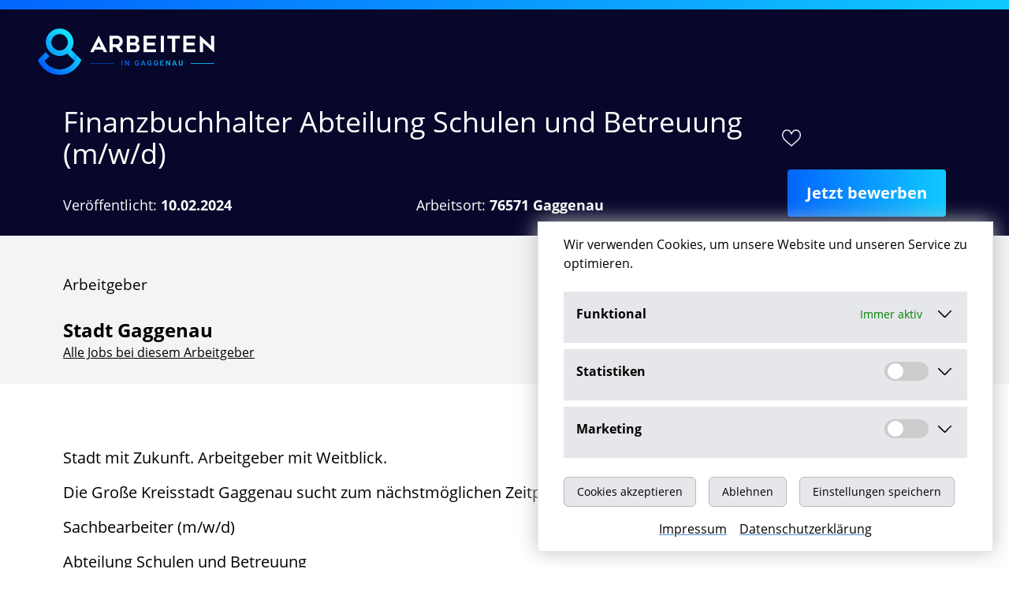

--- FILE ---
content_type: text/html; charset=UTF-8
request_url: https://arbeiten-in-gaggenau.de/job/finanzbuchhalter-abteilung-schulen-betreuung-gaggenau/3cac85aad4f899fadaf6af8a905fa1c6
body_size: 6568
content:
<!DOCTYPE html>
<html lang="de">
<head>
	<meta charset="utf-8">
	<meta name="viewport" content="width=device-width, initial-scale=1.0">
	<meta name="google-site-verification" content="LUG7iGwfJXmbgsOsQvdtFGQKa-yCskI3-EeJ8PF-rHg" />
	<title>Finanzbuchhalter Abteilung Schulen und Betreuung (m/w/d) - Gaggenau | arbeiten-in-gaggenau.de</title>
<meta name="description" content="Stellenangebot: Finanzbuchhalter Abteilung Schulen und Betreuung (m/w/d) bei Stadt Gaggenau in Gaggenau für ab sofort in Vollzeit gesucht.">
<meta name="copyright" content="Onyx Consulting GmbH">
<link rel="canonical" href="https://arbeiten-in-gaggenau.de/job/finanzbuchhalter-abteilung-schulen-betreuung-gaggenau/3cac85aad4f899fadaf6af8a905fa1c6"/>
<meta name="robots" content="all">
<meta property="og:image:width" content="1200" />
<meta property="og:image:height" content="630" />
<meta property="og:title" content="Finanzbuchhalter Abteilung Schulen und Betreuung (m/w/d) - Gaggenau" />
<meta property="og:description" content="Stellenangebot: Finanzbuchhalter Abteilung Schulen und Betreuung (m/w/d) bei Stadt Gaggenau in Gaggenau für ab sofort in Vollzeit gesucht." />
<meta property="og:type" content="article" />
<meta property="og:url" content="https://arbeiten-in-gaggenau.de/job/finanzbuchhalter-abteilung-schulen-betreuung-gaggenau/3cac85aad4f899fadaf6af8a905fa1c6" />
<meta property="og:site_name" content="arbeiten-in-gaggenau.de" />
<meta property="og:locale" content="de_DE" />
<meta property="og:image" content="https://arbeiten-in-gaggenau.de/assets/img/arbeiten-in-gaggenau.jpg" />

<meta name="twitter:card" content="summary_large_image" />
<meta name="twitter:title" content="Finanzbuchhalter Abteilung Schulen und Betreuung (m/w/d) - Gaggenau" />
<meta name="twitter:description" content="Stellenangebot: Finanzbuchhalter Abteilung Schulen und Betreuung (m/w/d) bei Stadt Gaggenau in Gaggenau für ab sofort in Vollzeit gesucht." />
<meta name="twitter:image" content="https://arbeiten-in-gaggenau.de/assets/img/arbeiten-in-gaggenau.jpg" />
<script type="application/ld+json">{"@context":"https://schema.org/","@type":"JobPosting","name":"Finanzbuchhalter Abteilung Schulen und Betreuung (m/w/d) - Gaggenau","description":"<p>Stadt mit Zukunft. Arbeitgeber mit Weitblick.</p><p>Die Große Kreisstadt Gaggenau sucht zum nächstmöglichen Zeitpunkt für das Amt für Ordnung und Soziales einen</p><p>Sachbearbeiter (m/w/d)</p><p>Abteilung Schulen und Betreuung</p><p>Ihre Aufgaben:</p><ul><li>Verwaltung, Sicherstellung und Koordination der kommunalen Betreuungsangebote an den Schulen sowie deren Qualitätsmanagement und Inklusion</li><li>Organisation von Schülerbeförderungen</li><li>Sicherstellung der Verpflegung der Ganztagsschulen</li><li>Verwaltung der Förder- und Haushaltsmittel, insbesondere Ausschreibung und Beschaffung von Schulmitteln</li><li>Netzwerkausbau schulischer Partner, Elternarbeit, Öffentlichkeitsarbeit und Beschwerdemanagement</li><li>Unterstützung der Abteilungsleitung, unter anderem bei Projektarbeiten</li></ul><p>Ihr Profil:</p><ul><li>Laufbahnbefähigung für den gehobenen nichttechnischen Verwaltungsdienst, erfolgreich abgeschlossene Weiterbildung zum Verwaltungsfachwirt (m/w/d) oder erfolgreicher Abschluss eines anderen für die Wahr­neh­mung der beschriebenen Aufgaben förderlichen Studiengangs</li><li>Flexibilität, Belastbarkeit und Teamfähigkeit</li><li>Sozialkompetenz, gute mündliche und schriftliche Ausdrucksfähigkeit</li><li>Organisationstalent, Verhandlungsgeschick und Durchsetzungsvermögen</li><li>nach Möglichkeit Berufserfahrung im Bereich der Schulverwaltung</li></ul><p>Unser Angebot:</p><ul><li>Vollzeitbeschäftigung, eine geringfügige Abweichung der Arbeitszeit ist möglich</li><li>Vergütung für Beschäftigte bis Entgeltgruppe 9c TVöD</li><li>Besoldung für Beamte vorbehaltlich einer abschließenden Stellenbewertung bis Besoldungsgruppe A 11 g. D. LBesO</li><li>Vereinbarkeit von Familie und Beruf durch großzügige Gleitzeit regelungen sowie mobiles Arbeiten</li><li>weitere attraktive Vorteile, wie ein zukunftssicherer Arbeitsplatz, vielfältige Fort- und Weiter­bildungs­möglich­keiten, Jobticket sowie ein Gesundheitsmanagement</li></ul><p>Interessiert?</p><p>Dann senden Sie uns Ihre vollständigen Bewerbungsunterlagen in einem PDF-Dokument bis zum 1. März 2024 über unser Bewerberportal oder per E-Mail an Jetzt bewerben.</p><p>Bei Rückfragen stehen wir gerne zur Verfügung. Fachbereich: Liliana Erbesdobler, Jetzt bewerben Abt. Personal: Marcel Hondmann, Jetzt bewerben</p><p>Wir freuen uns auf Ihre Bewerbung!</p><p>Jetzt bewerben</p><p>Besuchen Sie uns auf Social Media:</p><p>Stadt Gaggenau</p><p>Hauptstraße 71 | 76571 Gaggenau Telefon: Jetzt bewerben</p><br><br>Beginn<br>ab sofort","image":"https://arbeiten-in-gaggenau.de/assets/img/arbeiten-in-gaggenau.jpg","title":"Finanzbuchhalter Abteilung Schulen und Betreuung (m/w/d)","datePosted":"2024-02-10","url":"https://arbeiten-in-gaggenau.de/job/finanzbuchhalter-abteilung-schulen-betreuung-gaggenau/3cac85aad4f899fadaf6af8a905fa1c6","hiringOrganization":{"@type":"Organization","name":"Stadt Gaggenau"},"jobLocation":{"@type":"Place","address":{"@type":"PostalAddress","addressCountry":"DE","addressLocality":"Gaggenau","addressRegion":"Baden-Württemberg","postalCode":"76571"}},"employmentType":"FULL_TIME","identifier":{"@type":"PropertyValue","name":"Stadt Gaggenau","value":"3cac85aad4f899fadaf6af8a905fa1c6"},"jobStartDate":"ab sofort","jobImmediateStart":true,"validThrough":"2026-01-30"}</script>
	<link rel="shortcut icon" type="image/x-icon" href="https://arbeiten-in-gaggenau.de/assets/img/favicon.ico?release=4ce60ca0e81fa295ac91f28e1f89f3a0">
	<link rel="icon" type="image/png" href="https://arbeiten-in-gaggenau.de/assets/img/logo.png?release=4ce60ca0e81fa295ac91f28e1f89f3a0">
	
	<script nomodule>if (document.location.href.indexOf('https://arbeiten-in-gaggenau.de/browser-update-info') === -1) { document.location.href = 'https://arbeiten-in-gaggenau.de/browser-update-info'; }</script>
	<script>document.documentElement.classList.remove('no-js');document.documentElement.classList.add('js');</script>

	<link rel="stylesheet" href="https://arbeiten-in-gaggenau.de/assets/vendor/open-sans/font.css">
	<link rel="stylesheet" href="https://arbeiten-in-gaggenau.de/assets/css/app.css">
	<link rel="stylesheet" href="/assets/css/styles.css">
	<script src="https://arbeiten-in-gaggenau.de/assets/js/app.js" defer></script>
	
	<script defer data-domain="arbeiten-in-gaggenau.de" src="https://plausible.io/js/plausible.js"></script>

	<meta name="environment" content="production">
	

			
	</head>


<body x-data="{ search:true }">
				<div class="js-cookie-consent cookie-consent fixed bottom-0 inset-x-0 py-2 w-full md:w-auto right-0 z-40 bg-white md:m-5 cookie-banner-shadow border-t md:border" x-data="{ settings:false }">
    <div class="max-w-xl mx-auto px-6">
        <div class="p-2 flex justify-center items-center">
            <div class="flex flex-col">
                <div>
                    <p class="ml-3 text-left cookie-consent__message">
						Wir verwenden Cookies, um unsere Website und unseren Service zu optimieren.
                    </p>
                </div>

				<div class="flex flex-col">
					<!-- <template x-if="settings"> -->
						<div class="flex flex-col justify-center pt-4">
							<div>
								<details class="bg-gray-200 p-4 my-2">
									<summary class="flex justify-between mb-2">
										<span class="flex-5"><strong>Funktional</strong></span>
										<span class="active-green text-sm flex items-center pr-2">Immer aktiv</span>
										<span class="cursor-pointer pl-2">
										<svg id="Ebene_1" xmlns="http://www.w3.org/2000/svg" viewBox="0 0 384 384" width="25">
											<path d="M384,384H0V0H384V384ZM191.96,235.66c-1.41-1.71-2.2-2.84-3.16-3.81-35.42-35.45-70.86-70.89-106.29-106.32-1.06-1.06-2.08-2.18-3.27-3.09-6.7-5.16-16.33-2.04-18.74,6.08-1.57,5.29,.45,9.4,4.18,13.13,39,38.94,77.95,77.93,116.92,116.9,7.36,7.36,13.42,7.33,20.87-.13,38.62-38.62,77.23-77.24,115.84-115.86,1.06-1.06,2.17-2.09,3.09-3.26,3.05-3.86,3.39-9.14,.95-13.38-2.4-4.18-7.4-6.98-12.03-5.73-2.96,.8-6,2.59-8.19,4.76-35.62,35.43-71.12,70.98-106.63,106.53-1.06,1.06-1.95,2.28-3.56,4.18Z" style="fill:#fff0;"/>
											<path d="M191.96,235.66c1.61-1.9,2.5-3.12,3.56-4.18,35.51-35.54,71-71.1,106.63-106.53,2.18-2.17,5.23-3.96,8.19-4.76,4.63-1.25,9.63,1.54,12.03,5.73,2.43,4.24,2.09,9.52-.95,13.38-.93,1.17-2.03,2.2-3.09,3.26-38.61,38.62-77.22,77.25-115.84,115.86-7.46,7.46-13.51,7.49-20.87,.13-38.97-38.97-77.92-77.96-116.92-116.9-3.73-3.73-5.75-7.84-4.18-13.13,2.41-8.12,12.04-11.24,18.74-6.08,1.18,.91,2.21,2.03,3.27,3.09,35.44,35.43,70.87,70.87,106.29,106.32,.96,.96,1.75,2.09,3.16,3.81Z"/>
										</svg>
										</span>
									</summary>
									<div class="text-xs">
										Notwendige Cookies helfen dabei, eine Webseite nutzbar zu machen, indem sie Grundfunktionen wie Seitennavigation und Zugriff auf sichere Bereiche der Webseite ermöglichen. Die Webseite kann ohne diese Cookies nicht richtig funktionieren.
									</div>
								</details>

								<details class="bg-gray-200 p-4 my-2">
									<summary class="flex justify-between mb-2">
										<span class="flex-5"><strong>Statistiken</strong></span>
										<label class="switch pr-2">
											<input type="checkbox" id="statistic">
											<span class="slider round"></span>
										</label>
										<span  class="cursor-pointer pl-2">
											<svg id="Ebene_1" xmlns="http://www.w3.org/2000/svg" viewBox="0 0 384 384" width="25">
												<path d="M384,384H0V0H384V384ZM191.96,235.66c-1.41-1.71-2.2-2.84-3.16-3.81-35.42-35.45-70.86-70.89-106.29-106.32-1.06-1.06-2.08-2.18-3.27-3.09-6.7-5.16-16.33-2.04-18.74,6.08-1.57,5.29,.45,9.4,4.18,13.13,39,38.94,77.95,77.93,116.92,116.9,7.36,7.36,13.42,7.33,20.87-.13,38.62-38.62,77.23-77.24,115.84-115.86,1.06-1.06,2.17-2.09,3.09-3.26,3.05-3.86,3.39-9.14,.95-13.38-2.4-4.18-7.4-6.98-12.03-5.73-2.96,.8-6,2.59-8.19,4.76-35.62,35.43-71.12,70.98-106.63,106.53-1.06,1.06-1.95,2.28-3.56,4.18Z" style="fill:#fff0;"/>
												<path d="M191.96,235.66c1.61-1.9,2.5-3.12,3.56-4.18,35.51-35.54,71-71.1,106.63-106.53,2.18-2.17,5.23-3.96,8.19-4.76,4.63-1.25,9.63,1.54,12.03,5.73,2.43,4.24,2.09,9.52-.95,13.38-.93,1.17-2.03,2.2-3.09,3.26-38.61,38.62-77.22,77.25-115.84,115.86-7.46,7.46-13.51,7.49-20.87,.13-38.97-38.97-77.92-77.96-116.92-116.9-3.73-3.73-5.75-7.84-4.18-13.13,2.41-8.12,12.04-11.24,18.74-6.08,1.18,.91,2.21,2.03,3.27,3.09,35.44,35.43,70.87,70.87,106.29,106.32,.96,.96,1.75,2.09,3.16,3.81Z"/>
											</svg>
										</span>
									</summary>
									<div class="text-xs">
										Zur Zeit sind keine Cookies für statistische Zwecke im Einsatz
									</div>
								</details>

								<details class="bg-gray-200 p-4 my-2">
									<summary class="flex justify-between mb-2">
										<span class="flex-5"><strong>Marketing</strong></span>
										<label class="switch">
											<input type="checkbox" id="marketing">
											<span class="slider round"></span>
										</label>
										<span class="cursor-pointer pl-2">
											<svg id="Ebene_1" xmlns="http://www.w3.org/2000/svg" viewBox="0 0 384 384" width="25">
												<path d="M384,384H0V0H384V384ZM191.96,235.66c-1.41-1.71-2.2-2.84-3.16-3.81-35.42-35.45-70.86-70.89-106.29-106.32-1.06-1.06-2.08-2.18-3.27-3.09-6.7-5.16-16.33-2.04-18.74,6.08-1.57,5.29,.45,9.4,4.18,13.13,39,38.94,77.95,77.93,116.92,116.9,7.36,7.36,13.42,7.33,20.87-.13,38.62-38.62,77.23-77.24,115.84-115.86,1.06-1.06,2.17-2.09,3.09-3.26,3.05-3.86,3.39-9.14,.95-13.38-2.4-4.18-7.4-6.98-12.03-5.73-2.96,.8-6,2.59-8.19,4.76-35.62,35.43-71.12,70.98-106.63,106.53-1.06,1.06-1.95,2.28-3.56,4.18Z" style="fill:#fff0;"/>
												<path d="M191.96,235.66c1.61-1.9,2.5-3.12,3.56-4.18,35.51-35.54,71-71.1,106.63-106.53,2.18-2.17,5.23-3.96,8.19-4.76,4.63-1.25,9.63,1.54,12.03,5.73,2.43,4.24,2.09,9.52-.95,13.38-.93,1.17-2.03,2.2-3.09,3.26-38.61,38.62-77.22,77.25-115.84,115.86-7.46,7.46-13.51,7.49-20.87,.13-38.97-38.97-77.92-77.96-116.92-116.9-3.73-3.73-5.75-7.84-4.18-13.13,2.41-8.12,12.04-11.24,18.74-6.08,1.18,.91,2.21,2.03,3.27,3.09,35.44,35.43,70.87,70.87,106.29,106.32,.96,.96,1.75,2.09,3.16,3.81Z"/>
											</svg>
										</span>
									</summary>
									<div class="text-xs">
										Zur Zeit sind keine Cookies für Marketing im Einsatz
									</div>
								</details>
							</div>
						</div>
					<!-- </template> -->
						
						
					<div class="flex flex-col justify-center md:flex-row">
						<div class="md:pr-4 pt-4">
							<button class="js-cookie-consent-agree cookie-consent__agree cursor-pointer px-4 py-2 rounded-md text-sm font-medium bg-gray-200 w-full md:w-auto border border-grey">
								Cookies akzeptieren
							</button>
						</div>
						<div class="md:pr-4 pt-4">
														<button class="js-cookie-consent-refuse cookie-consent__refuse cursor-pointer px-4 py-2 rounded-md text-sm font-medium bg-gray-200 w-full md:w-auto border border-grey">
								Ablehnen
							</button>
													</div>
						<div class="md:pr-4 py-4">
							<button class="js-cookie-consent-required-agree cookie-consent__required-agree cursor-pointer px-4 py-2 rounded-md text-sm font-medium bg-gray-200 w-full md:w-auto border border-grey">
								Einstellungen speichern
							</button>
						</div>
					</div>
				</div>

				<div class="flex justify-center">
					<a class="pr-4 underline underline-blue" href="https://arbeiten-in-gaggenau.de/impressum">Impressum</a>
					<a class="underline underline-blue" href="https://arbeiten-in-gaggenau.de/datenschutz">Datenschutzerklärung</a>
				</div>

            </div>
        </div>
    </div>
</div>

    <script>

        window.laravelCookieConsent = (function () {

            const ACCEPT_COOKIE_VALUE = 1;
			const ACCEPT_REQUIRED_COOKIE_VALUE = 0.5;
			const MARKETING_COOKIE = 1;
			const STATISTIC_COOKIE = 1;
            const REFUSE_COOKIE_VALUE = 0;
            const COOKIE_DOMAIN = 'arbeiten-in-gaggenau.de';

            function consentWithCookies() {
				setCookie('marketing_cookie', MARKETING_COOKIE, 7300);
				setCookie('statistic_cookie', STATISTIC_COOKIE, 7300);
                setCookie('laravel_cookie_consent', ACCEPT_COOKIE_VALUE, 7300);
                hideCookieDialog();
            }

			function acceptRequiredCookies() {
				if (document.getElementById('marketing').checked) {
					setCookie('marketing_cookie', MARKETING_COOKIE, 7300);
				}
				if (document.getElementById('statistic').checked) {
					setCookie('statistic_cookie', STATISTIC_COOKIE, 7300);
				}
                setCookie('laravel_cookie_consent', ACCEPT_REQUIRED_COOKIE_VALUE, 7300);
                hideCookieDialog();
            }

            function refuseCookies() {
                setCookie('laravel_cookie_consent', REFUSE_COOKIE_VALUE, 7300);
                hideCookieDialog();
            }

            function cookieExists(name) {
                return (
                    document.cookie.split('; ').indexOf(name + '=' + ACCEPT_COOKIE_VALUE) !== -1
                    || document.cookie.split('; ').indexOf(name + '=' + REFUSE_COOKIE_VALUE) !== -1
                );
            }

            function hideCookieDialog() {
                const dialogs = document.getElementsByClassName('js-cookie-consent');

                for (let i = 0; i < dialogs.length; ++i) {
                    dialogs[i].style.display = 'none';
                }
            }

            function setCookie(name, value, expirationInDays) {
                const date = new Date();
                date.setTime(date.getTime() + (expirationInDays * 24 * 60 * 60 * 1000));
                document.cookie = name + '=' + value
                    + ';expires=' + date.toUTCString()
                    + ';domain=' + COOKIE_DOMAIN
                    + ';path=/'
                    + ';samesite=lax';
            }

            if (cookieExists('laravel_cookie_consent')) {
                hideCookieDialog();
            }

            const acceptButtons = document.getElementsByClassName('js-cookie-consent-agree');

            for (let i = 0; i < acceptButtons.length; ++i) {
                acceptButtons[i].addEventListener('click', consentWithCookies);
            }

			const acceptRequiredButtons = document.getElementsByClassName('js-cookie-consent-required-agree');
			
			for (let i = 0; i < acceptRequiredButtons.length; ++i) {
				acceptRequiredButtons[i].addEventListener('click', acceptRequiredCookies);
			}

            const refuseButtons = document.getElementsByClassName('js-cookie-consent-refuse');

            for (let i = 0; i < refuseButtons.length; ++i) {
                refuseButtons[i].addEventListener('click', refuseCookies);
            }

            return {
                consentWithCookies: consentWithCookies,
                refuseCookies: refuseCookies,
				acceptRequiredCookies: acceptRequiredCookies,
                hideCookieDialog: hideCookieDialog
            };
        })();
    </script>

    
<div class="bg-gradient-from-l-to-r w-full h-3 sticky top-0 z-50"></div>
	<nav x-data="{ open:false }" class="pt-4 bg-skin-primary">
	  <div class="container mx-auto flex flex-wrap justify-between items-center pb-4 px-4 md:px-12">
		<div class="flex justify-between items-center w-full">
			<a href="https://arbeiten-in-gaggenau.de" title="Startseite arbeiten-in-gaggenau.de" class="mt-2" lang="de" hreflang="de">
			<span class="hidden">arbeiten-in-berlin.net</span>
			<img class="w-40 lg:w-56" src="/assets/img/logo.png" alt="Logo der Jobbörse arbeiten-in-gaggenau.de" width="500" height="83">
			</a>
		</div>
	  </div>
	</nav>
    <main>
            <div class="bg-skin-primary text-white py-6 sticky top-0 z-10">
       <div class="container">
            <div class="relative">
                <div class="w-full flex md:flex-row items-center">
                    <h1 class="text-2xl lg:text-4xl break-word max-w-4xl">Finanzbuchhalter Abteilung Schulen und Betreuung (m/w/d)</h1>
                    <div @click="toggleFavorite()" x-data="JobListItem({hash:'3cac85aad4f899fadaf6af8a905fa1c6', url:'https://arbeiten-in-gaggenau.de/job/finanzbuchhalter-abteilung-schulen-betreuung-gaggenau/3cac85aad4f899fadaf6af8a905fa1c6', title:'Finanzbuchhalter Abteilung Schulen und Betreuung (m/w/d)',location:'in 76571 Gaggenau'})">
                        <div x-show="!isFavorite()" class="favorite-icon-light hover:favorite-icon-light-filled mx-4 pl-1"></div>
                        <div x-show="isFavorite()" class="favorite-icon-light-filled .hover:favorite-icon-light mx-4 pl-1"></div>
                    </div>
                </div>
                                <div class="w-full flex flex-col md:flex-row justify-between md:items-end">
                    <h2 class="text-lg inline-block leading-tight rounded py-1 mt-2 text-white hidden lg:block">Veröffentlicht: <strong>10.02.2024</strong></h2>
                    <h2 class="text-lg inline-block leading-tight rounded py-1 mt-2 text-white hidden lg:block">Arbeitsort: <strong>76571 Gaggenau</strong></h2>
                    <a href="https://herojob.de/job/finanzbuchhalter-abteilung-schulen-betreuung-gaggenau/e0f3a9e7bbd638c94b92a269a82038e5" target="_blank"  rel="noopener nofollow"  class="btn-primary-inverted gtm-provider mt-4 md:mt-0 bg-gradient-from-l-to-r text-white text-center no-underline">Jetzt bewerben</a>
                </div>
            </div>
        </div>
    </div>
    <div class="relative py-4 bg-gray-100">
        <div class="container flex flex-col md:flex-row justify-between">
            <div class="flex-col my-3">
                <h3>Arbeitgeber</h3>
                <div class="mt-2 font-bold text-2xl">Stadt Gaggenau</div>
                <!-- <a class="underline" href="https://arbeiten-in-gaggenau.de/unternehmen?s=stadt-gaggenau">Jobs bei diesem Arbeitgeber: 0</a> -->
                <a class="underline" href="https://arbeiten-in-gaggenau.de/unternehmen?s=stadt-gaggenau">Alle Jobs bei diesem Arbeitgeber </a>
            </div>
                        <div class="flex flex-col md:hidden">
                <h2 class="text-lg inline-block leading-tight rounded py-1 mt-2 text-skin-primary">Veröffentlicht: <strong>10.02.2024</strong></h2>
                <h2 class="text-lg inline-block leading-tight rounded py-1 mt-2 text-skin-primary">Arbeitsort: <strong>76571 Gaggenau</strong></h2>
            </div>
        </div>
    </div>
    <div class="container mx-auto py-16">
        <div class="w-full overflow-hidden">
            <div>
                                <div class="mb-10 text-xl">
                    <div class="plain-html"><p>Stadt mit Zukunft. Arbeitgeber mit Weitblick.</p><p>Die Große Kreisstadt Gaggenau sucht zum nächstmöglichen Zeitpunkt für das Amt für Ordnung und Soziales einen</p><p>Sachbearbeiter (m/w/d)</p><p>Abteilung Schulen und Betreuung</p><p>Ihre Aufgaben:</p><ul><li>Verwaltung, Sicherstellung und Koordination der kommunalen Betreuungsangebote an den Schulen sowie deren Qualitätsmanagement und Inklusion</li><li>Organisation von Schülerbeförderungen</li><li>Sicherstellung der Verpflegung der Ganztagsschulen</li><li>Verwaltung der Förder- und Haushaltsmittel, insbesondere Ausschreibung und Beschaffung von Schulmitteln</li><li>Netzwerkausbau schulischer Partner, Elternarbeit, Öffentlichkeitsarbeit und Beschwerdemanagement</li><li>Unterstützung der Abteilungsleitung, unter anderem bei Projektarbeiten</li></ul><p>Ihr Profil:</p><ul><li>Laufbahnbefähigung für den gehobenen nichttechnischen Verwaltungsdienst, erfolgreich abgeschlossene Weiterbildung zum Verwaltungsfachwirt (m/w/d) oder erfolgreicher Abschluss eines anderen für die Wahr­neh­mung der beschriebenen Aufgaben förderlichen Studiengangs</li><li>Flexibilität, Belastbarkeit und Teamfähigkeit</li><li>Sozialkompetenz, gute mündliche und schriftliche Ausdrucksfähigkeit</li><li>Organisationstalent, Verhandlungsgeschick und Durchsetzungsvermögen</li><li>nach Möglichkeit Berufserfahrung im Bereich der Schulverwaltung</li></ul><p>Unser Angebot:</p><ul><li>Vollzeitbeschäftigung, eine geringfügige Abweichung der Arbeitszeit ist möglich</li><li>Vergütung für Beschäftigte bis Entgeltgruppe 9c TVöD</li><li>Besoldung für Beamte vorbehaltlich einer abschließenden Stellenbewertung bis Besoldungsgruppe A 11 g. D. LBesO</li><li>Vereinbarkeit von Familie und Beruf durch großzügige Gleitzeit regelungen sowie mobiles Arbeiten</li><li>weitere attraktive Vorteile, wie ein zukunftssicherer Arbeitsplatz, vielfältige Fort- und Weiter­bildungs­möglich­keiten, Jobticket sowie ein Gesundheitsmanagement</li></ul><p>Interessiert?</p><p>Dann senden Sie uns Ihre vollständigen Bewerbungsunterlagen in einem PDF-Dokument bis zum 1. März 2024 über unser Bewerberportal oder per E-Mail an Jetzt bewerben.</p><p>Bei Rückfragen stehen wir gerne zur Verfügung. Fachbereich: Liliana Erbesdobler, Jetzt bewerben Abt. Personal: Marcel Hondmann, Jetzt bewerben</p><p>Wir freuen uns auf Ihre Bewerbung!</p><p>Jetzt bewerben</p><p>Besuchen Sie uns auf Social Media:</p><p>Stadt Gaggenau</p><p>Hauptstraße 71 | 76571 Gaggenau Telefon: Jetzt bewerben</p></div>
                </div>
                <a href="https://herojob.de/job/finanzbuchhalter-abteilung-schulen-betreuung-gaggenau/e0f3a9e7bbd638c94b92a269a82038e5" target="_blank"  rel="noopener nofollow"  class="btn-primary-inverted gtm-provider mt-4 md:mt-0 bg-gradient-from-l-to-r text-white text-center no-underline">Jetzt bewerben</a>
            </div>
        </div>
    </div>
    </main>
    <div class="fixed z-40 bottom-0 right-0 transform-gpu translate-y-full transition-transform duration-300" :class="{'translate-y-0':$store.page.scrollTop>200}" @click="$scroll(0)">
    <div class="p-4 rounded bg-gray-100 hover:bg-gray-200 shadow cursor-pointer text-skin-primary bg-white hover:text-black">
        <div class="top-icon-dark-filled"></div>
    </div>
</div>

<footer class="pt-10 overflow-hidden">
    <div class="bg-gradient-from-l-to-r w-full h-5"></div>
    <div class="bg-skin-primary py-5 text-sm text-white">
        <div class="container">
            	<div class="lg:flex text-lg lg:text-base">

		<ul class="lg:flex list-style-none m-0 p-0">
			<li class="pr-3"><a class="no-underline" href="https://arbeiten-in-gaggenau.de/impressum" rel="nofollow">Impressum</a></li>
			<li class="pr-3"><a class="no-underline" href="https://arbeiten-in-gaggenau.de/datenschutz" rel="nofollow">Datenschutz</a></li>
			<li class="pr-3"><a class="no-underline" href="https://arbeiten-in-gaggenau.de/kontakt" rel="nofollow">Kontakt</a></li>
		</ul>
		<strong class="block lg:order-first mr-4 mt-4 mb-10 lg:mt-0 lg:text-base text-sm">© Onyx Consulting GmbH</strong>
	</div>
        </div>
    </div>
</footer>

    <div x-data="{ show:$store.page.modal.active }">

<template x-if="show">
    <div
        @click="show=false"
        @keydown.escape.window="show=false"
    class="fixed z-50 top-0 left-0 w-screen h-screen bg-black opacity-75"></div>
</template>

<div x-show="show" class="fixed z-50 top-0 left-0 w-screen h-screen flex justify-center items-center pointer-events-none">
    <div x-show="show" class="pointer-events-auto"
        x-transition:enter="transition ease-out duration-300"
        x-transition:enter-start="opacity-0 transform scale-95"
        x-transition:enter-end="opacity-100 transform scale-100"
        x-transition:leave="transition ease-in duration-300"
        x-transition:leave-start="opacity-100 transform scale-100"
        x-transition:leave-end="opacity-0 transform scale-95">
        <div x-html="$store.page.modal.content"></div>
    </div>
</div>

</div>


    <template x-if="$store.page.loader.active">
    <div
        class="fixed z-50 top-0 left-0 flex w-screen h-screen flex justify-center items-center pointer-events-none"
        x-transition:enter="transition ease-out duration-300"
        x-transition:enter-start="opacity-0 transform scale-95"
        x-transition:enter-end="opacity-100 transform scale-100"
        x-transition:leave="transition ease-in duration-300"
        x-transition:leave-start="opacity-100 transform scale-100"
        x-transition:leave-end="opacity-0 transform scale-95">
        <svg class="w-64 text-skin-primary" version="1.1" xmlns="http://www.w3.org/2000/svg" xmlns:xlink="http://www.w3.org/1999/xlink" x="0px" y="0px" viewBox="0 0 100 100" enable-background="new 0 0 0 0" xml:space="preserve">
            <path fill="currentColor" d="M73,50c0-12.7-10.3-23-23-23S27,37.3,27,50 M30.9,50c0-10.5,8.5-19.1,19.1-19.1S69.1,39.5,69.1,50">
              <animateTransform attributeName="transform" attributeType="XML" type="rotate" dur="1s" from="0 50 50" to="360 50 50" repeatCount="indefinite"></animateTransform>
          </path>
        </svg>
    </div>
</template>
    </-->

</html>

<script>
		let navBar = document.querySelector(".pt-4.bg-skin-primary"),
		searchBar = document.querySelector(".header-bg-image.relative.z-30.w-full.sticky"),
		jobalert = document.getElementById("jobalert-end"),
		filter = document.querySelector("aside");
		if (searchBar != null) {
		let observer = new IntersectionObserver((entries, observer) => { 
			entries.forEach(entry => {
				if (!entry.isIntersecting) {
					searchBar.classList.add("t-12px");
				} else {
					searchBar.classList.remove("t-12px");
				}
			});
		}, {threshold: 0.3});
		observer.observe(navBar);
	}
</script>
